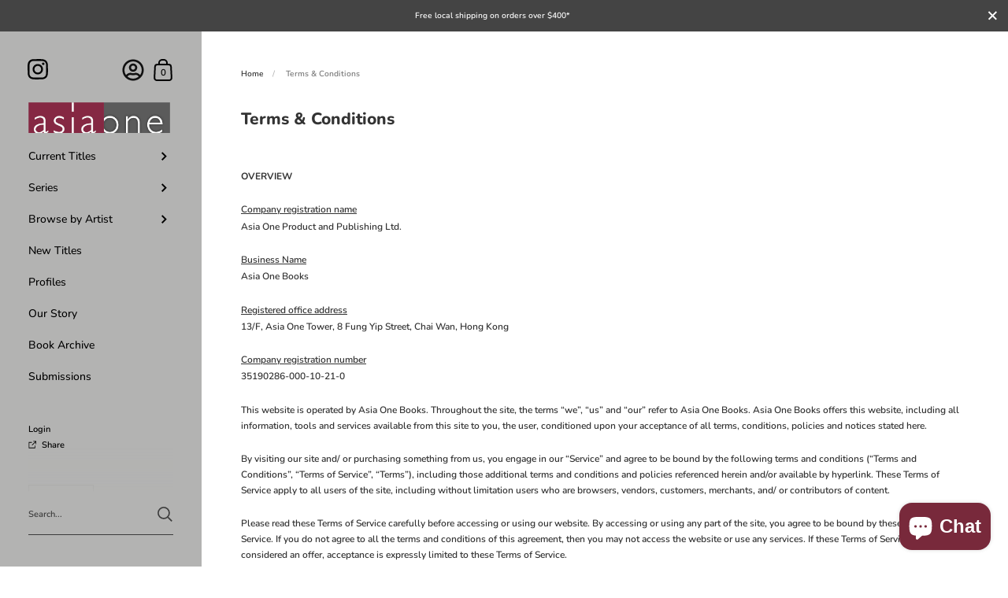

--- FILE ---
content_type: text/javascript
request_url: https://www.asiaonebooks.com/cdn/shop/t/3/assets/custom-js.js?v=38395498791255979111645442988
body_size: -531
content:
window.onload=function(){window.location.pathname.includes("/collections/")&&window.location.pathname.includes("/products/")==!1&&Array.from(document.getElementById("SortBy").children).forEach(function(item,index){item.value=="manual"|item.value=="title-ascending"|item.value=="title-descending"|item.value=="created-ascending"|item.value=="created-descending-ascending"&&(item.style.display="none")}),window.location.pathname.includes("/products/")&&setTimeout(set_notify,2e3)};function set_notify(){document.getElementById("notifi-show-modal-btn")!=null&&document.getElementById("notifi-show-modal-btn").classList.add("button--solid")}
//# sourceMappingURL=/cdn/shop/t/3/assets/custom-js.js.map?v=38395498791255979111645442988
